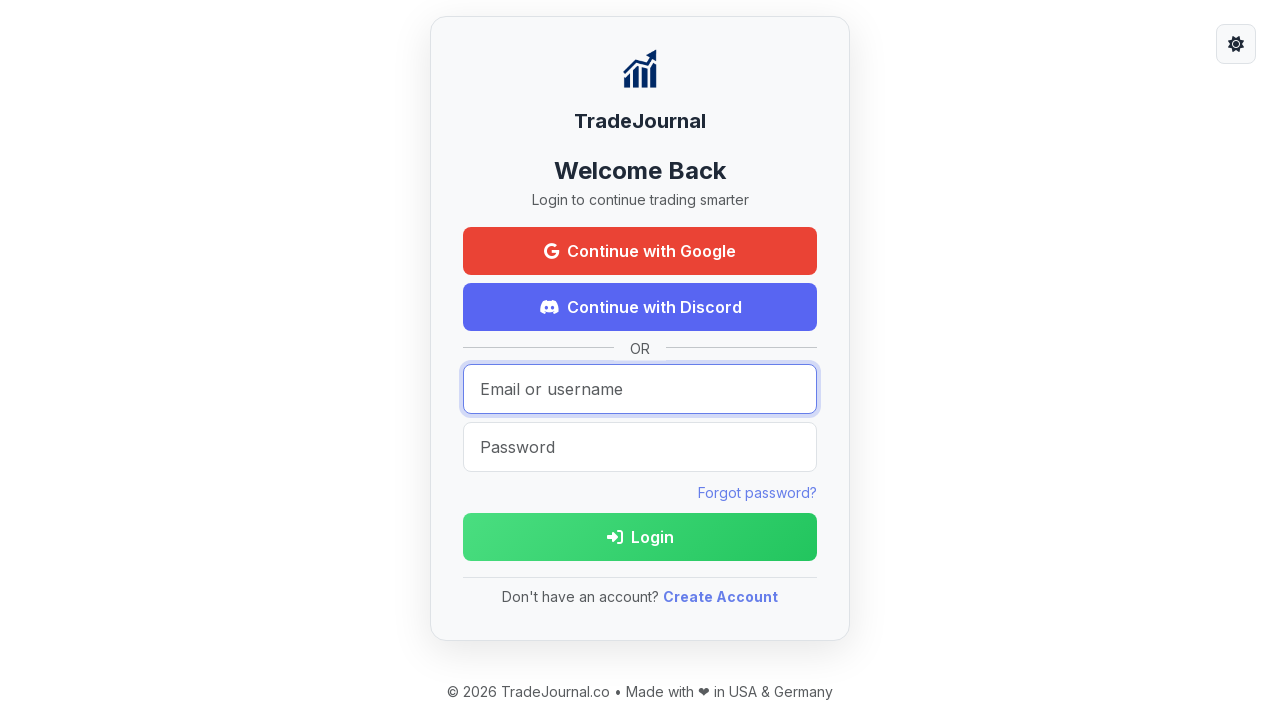

--- FILE ---
content_type: text/html; charset=utf-8
request_url: https://www.tradejournal.co/accounts/login/?next=/portfolio/229/stats/
body_size: 18440
content:





<!DOCTYPE html>
<html lang="en-US" dir="ltr" data-bs-theme="dark">
<head>
    <meta charset="utf-8">
    <meta http-equiv="X-UA-Compatible" content="IE=edge">
    <meta name="viewport" content="width=device-width, initial-scale=1">
    <input type="hidden" name="csrfmiddlewaretoken" value="px1nBNTbmGWgVwRhVZR5JS0KOpYfLKzIxK296XstN1YvkaBHS1heVbNEDzw3uQHW">
    
    <!-- SEO -->
    <meta name="description" content="TradeJournal.co - Professional trading journal with advanced analytics. Join 12,000+ profitable traders.">
    <meta name="author" content="TradeJournal.co">
    <meta name="robots" content="index, follow">
    
    <title>Login | TradeJournal.co</title>
    
    <!-- Favicons - Dynamically loaded based on theme -->
    <link rel="icon" id="favicon" href="https://tradejournal.s3.amazonaws.com/static/favicon/dark_os/favicon.ico" type="image/x-icon">
    <link rel="icon" id="favicon-16" type="image/png" sizes="16x16" href="https://tradejournal.s3.amazonaws.com/static/favicon/dark_os/favicon-16x16.png">
    <link rel="icon" id="favicon-32" type="image/png" sizes="32x32" href="https://tradejournal.s3.amazonaws.com/static/favicon/dark_os/favicon-32x32.png">
    <link rel="apple-touch-icon" id="apple-touch-icon" sizes="180x180" href="https://tradejournal.s3.amazonaws.com/static/favicon/dark_os/apple-touch-icon.png">
    <meta name="theme-color" content="#0d1117" media="(prefers-color-scheme: dark)">
    <meta name="theme-color" content="#ffffff" media="(prefers-color-scheme: light)">
    
    <!-- Preconnect for Performance -->
    <link rel="preconnect" href="https://fonts.googleapis.com">
    <link rel="preconnect" href="https://fonts.gstatic.com" crossorigin>
    <link rel="preconnect" href="https://cdn.jsdelivr.net">
    
    <!-- Bootstrap 5.3 CSS (CDN) -->
    <link href="https://cdn.jsdelivr.net/npm/bootstrap@5.3.2/dist/css/bootstrap.min.css" rel="stylesheet" integrity="sha384-T3c6CoIi6uLrA9TneNEoa7RxnatzjcDSCmG1MXxSR1GAsXEV/Dwwykc2MPK8M2HN" crossorigin="anonymous">
    
    <!-- Font Awesome 6 -->
    <link rel="stylesheet" href="https://cdnjs.cloudflare.com/ajax/libs/font-awesome/6.5.1/css/all.min.css" integrity="sha512-DTOQO9RWCH3ppGqcWaEA1BIZOC6xxalwEsw9c2QQeAIftl+Vegovlnee1c9QX4TctnWMn13TZye+giMm8e2LwA==" crossorigin="anonymous" referrerpolicy="no-referrer">
    
    <!-- Google Fonts - Inter -->
    <link href="https://fonts.googleapis.com/css2?family=Inter:wght@300;400;500;600;700;800;900&display=swap" rel="stylesheet">
    
    <!-- Custom Auth Styles -->
    <style>
        :root {
            --bs-body-font-family: 'Inter', -apple-system, BlinkMacSystemFont, 'Segoe UI', sans-serif;
            --transition-smooth: all 0.3s cubic-bezier(0.4, 0, 0.2, 1);
            --gradient-primary: linear-gradient(135deg, #667eea 0%, #764ba2 100%);
            --gradient-success: linear-gradient(135deg, #4ade80 0%, #22c55e 100%);
        }
        
        /* Dark theme */
        [data-bs-theme="dark"] {
            --bs-body-bg: #0d1117;
            --bs-body-color: #e6edf3;
            --bs-secondary-bg: #161b22;
            --bs-tertiary-bg: #1c2128;
            --bs-border-color: #30363d;
        }
        
        /* Light theme */
        [data-bs-theme="light"] {
            --bs-body-bg: #ffffff;
            --bs-body-color: #1f2937;
            --bs-secondary-bg: #f8f9fa;
            --bs-tertiary-bg: #e9ecef;
            --bs-border-color: #dee2e6;
        }
        
        * {
            margin: 0;
            padding: 0;
            box-sizing: border-box;
        }
        
        body {
            font-family: var(--bs-body-font-family);
            line-height: 1.6;
            transition: var(--transition-smooth);
            min-height: 100vh;
            display: flex;
            flex-direction: column;
        }
        
        /* Auth Container */
        .auth-container {
            flex: 1;
            display: flex;
            align-items: center;
            justify-content: center;
            padding: 1rem 1rem;
            min-height: 0;
        }
        
        /* Logo Header */
        .auth-logo {
            text-align: center;
            margin-bottom: 1.5rem;
        }
        
        .auth-logo img {
            height: 40px;
            width: 40px;
            margin-bottom: 0.75rem;
        }
        
        .auth-logo h1 {
            font-size: 1.25rem;
            font-weight: 700;
            margin: 0;
        }
        
        /* Primary Brand Colors - Green for Growth/Profits */
        --gradient-primary: linear-gradient(135deg, #10b981 0%, #059669 100%);
        --color-primary: #10b981;
        --color-primary-hover: #059669;
        
        /* Premium/Insider Colors - Purple for Exclusivity */
        --gradient-premium: linear-gradient(135deg, #8b5cf6 0%, #7c3aed 100%);
        --color-premium: #8b5cf6;
        
        /* Bootstrap Override for Primary = Green */
        --bs-primary: #10b981;
        --bs-primary-rgb: 16, 185, 129;
        
        .text-gradient {
            background: var(--gradient-primary);
            -webkit-background-clip: text;
            -webkit-text-fill-color: transparent;
            background-clip: text;
        }
        
        /* Auth Card */
        .auth-card {
            background: var(--bs-secondary-bg);
            border: 1px solid var(--bs-border-color);
            border-radius: 1rem;
            padding: 2rem;
            max-width: 420px;
            width: 100%;
            box-shadow: 0 10px 40px rgba(0, 0, 0, 0.1);
        }
        
        @media (max-width: 576px) {
            .auth-card {
                padding: 1.25rem;
            }
        }
        
        /* Form Inputs */
        .form-control {
            background: var(--bs-body-bg);
            border: 1px solid var(--bs-border-color);
            color: var(--bs-body-color);
            padding: 0.75rem 1rem;
            border-radius: 0.5rem;
            transition: var(--transition-smooth);
            font-size: 1rem;
        }
        
        .form-control:focus {
            background: var(--bs-body-bg);
            border-color: #667eea;
            box-shadow: 0 0 0 0.25rem rgba(102, 126, 234, 0.25);
            color: var(--bs-body-color);
        }
        
        .form-control::placeholder {
            color: var(--bs-secondary-color);
        }
        
        /* Hide labels (using placeholders instead) */
        label {
            display: none !important;
        }
        
        /* Buttons */
        .btn {
            font-weight: 600;
            padding: 0.75rem 1.5rem;
            border-radius: 0.5rem;
            transition: var(--transition-smooth);
            border: none;
        }
        
        .btn-primary {
            background: var(--gradient-primary);
            color: white;
        }
        
        .btn-primary:hover {
            transform: translateY(-2px);
            box-shadow: 0 10px 25px rgba(102, 126, 234, 0.4);
        }
        
        .btn-success {
            background: var(--gradient-success);
            color: white;
        }
        
        .btn-success:hover {
            transform: translateY(-2px);
            box-shadow: 0 10px 25px rgba(74, 222, 128, 0.4);
        }
        
        /* Social Login Buttons */
        .btn-google {
            background: #ea4335;
            color: white;
        }
        
        .btn-google:hover {
            background: #d33426;
            color: white;
            transform: translateY(-2px);
        }
        
        .btn-discord {
            background: #5865f2;
            color: white;
        }
        
        .btn-discord:hover {
            background: #4752c4;
            color: white;
            transform: translateY(-2px);
        }
        
        /* Theme Switcher */
        .theme-switcher {
            position: absolute;
            top: 1.5rem;
            right: 1.5rem;
        }
        
        .theme-switcher .btn {
            padding: 0.5rem;
            width: 40px;
            height: 40px;
            background: var(--bs-secondary-bg);
            border: 1px solid var(--bs-border-color);
            color: var(--bs-body-color);
            display: flex;
            align-items: center;
            justify-content: center;
        }
        
        .theme-switcher .btn:hover {
            background: var(--bs-tertiary-bg);
            transform: none;
            box-shadow: none;
        }
        
        /* Remember Me Checkbox */
        #id_remember {
            display: none;
        }
        
        /* Error Messages */
        .alert {
            border-radius: 0.5rem;
            margin-bottom: 1.5rem;
        }
        
        /* Links */
        a {
            color: #667eea;
            text-decoration: none;
            transition: var(--transition-smooth);
        }
        
        a:hover {
            color: #764ba2;
            text-decoration: underline;
        }
        
        /* Footer */
        .auth-footer {
            text-align: center;
            padding: 1.5rem;
            font-size: 0.875rem;
            color: var(--bs-secondary-color);
        }
        
        /* Font Monospace for numbers */
        .font-monospace {
            font-family: 'Monaco', 'Courier New', monospace;
        }
    </style>
    
    <!-- Analytics -->
    <script>(function(w,d,s,l,i){w[l]=w[l]||[];w[l].push({'gtm.start':
    new Date().getTime(),event:'gtm.js'});var f=d.getElementsByTagName(s)[0],
    j=d.createElement(s),dl=l!='dataLayer'?'&l='+l:'';j.async=true;j.src=
    'https://www.googletagmanager.com/gtm.js?id='+i+dl;f.parentNode.insertBefore(j,f);
    })(window,document,'script','dataLayer','GTM-WMVH4CR');</script>
    
    <script async src="https://www.googletagmanager.com/gtag/js?id=UA-119608703-2"></script>
    <script>
        window.dataLayer = window.dataLayer || [];
        function gtag(){dataLayer.push(arguments);}
        gtag('js', new Date());
        gtag('config', 'UA-119608703-2');
    </script>
    
    <script type="text/javascript">
        (function(c,l,a,r,i,t,y){
            c[a]=c[a]||function(){(c[a].q=c[a].q||[]).push(arguments)};
            t=l.createElement(r);t.async=1;t.src="https://www.clarity.ms/tag/"+i;
            y=l.getElementsByTagName(r)[0];y.parentNode.insertBefore(t,y);
        })(window, document, "clarity", "script", "fzoylkdl09");
    </script>
    
    
</head>

<body>
    <!-- GTM noscript -->
    <noscript><iframe src="https://www.googletagmanager.com/ns.html?id=GTM-WMVH4CR" height="0" width="0" style="display:none;visibility:hidden"></iframe></noscript>
    
    <!-- Theme Switcher -->
    <div class="theme-switcher">
        <button class="btn" type="button" id="themeToggle" title="Toggle theme">
            <i class="fas fa-moon" id="themeIcon"></i>
        </button>
    </div>
    
    <!-- Messages -->
    
    
    <!-- Main Content -->
    <div class="auth-container">
        <div class="auth-card">
            <!-- Logo -->
            <div class="auth-logo">
                <a href="/" class="text-decoration-none" style="color: var(--bs-body-color);">
                    <img id="auth-logo" src="https://tradejournal.s3.amazonaws.com/static/favicon/dark_os/logo.png" alt="TradeJournal Logo" width="40" height="40">
                    <h1 class="mt-2">Trade<span class="text-gradient">Journal</span></h1>
                </a>
            </div>
            
            <!-- Content Block -->
            

<div class="text-center mb-3">
    <h2 class="h4 fw-bold mb-1">Welcome Back</h2>
    <p class="small text-muted mb-0">Login to continue trading smarter</p>
</div>

<!-- Social Login -->
<div class="d-grid gap-2 mb-3">
    <a href="/accounts/google/login/?process=login" class="btn btn-google">
        <i class="fab fa-google me-2"></i>Continue with Google
    </a>
    <a href="/accounts/discord/login/?process=login" class="btn btn-discord">
        <i class="fab fa-discord me-2"></i>Continue with Discord
    </a>
</div>

<div class="position-relative text-center my-3">
    <hr class="mb-0">
    <span class="position-absolute top-50 start-50 translate-middle px-3" style="background: var(--bs-secondary-bg);">
        <small class="text-muted">OR</small>
    </span>
</div>

<!-- Email Login Form -->
<form class="login" method="POST" action="/accounts/login/">
    <input type="hidden" name="csrfmiddlewaretoken" value="px1nBNTbmGWgVwRhVZR5JS0KOpYfLKzIxK296XstN1YvkaBHS1heVbNEDzw3uQHW">
    
    <!-- Display errors -->
    
    
    <!-- Login Field (email or username) -->
    <div class="mb-2">
        <input 
            type="text" 
            name="login" 
            placeholder="Email or username" 
            class="form-control" 
            id="id_login" 
            required 
            autofocus
            
        >
    </div>
    
    <!-- Password Field -->
    <div class="mb-2">
        <input 
            type="password" 
            name="password" 
            placeholder="Password" 
            class="form-control" 
            id="id_password" 
            required
        >
    </div>
    
    <!-- Remember Me (hidden but checked) -->
    
    <input type="checkbox" name="remember" id="id_remember" checked style="display: none;">
    
    
    
    <input type="hidden" name="next" value="/portfolio/229/stats/" />
    
    
    <!-- Forgot Password -->
    <div class="text-end mb-2">
        <a href="/accounts/password/reset/" class="small">Forgot password?</a>
    </div>
    
    <!-- Submit Button -->
    <div class="d-grid mb-2">
        <button class="btn btn-success" type="submit">
            <i class="fas fa-sign-in-alt me-2"></i>Login
        </button>
    </div>
</form>

<!-- Signup Link -->
<div class="text-center mt-3 pt-2 border-top">
    <p class="small text-muted mb-0">
        Don't have an account? <a href="/accounts/signup/" class="fw-bold">Create Account</a>
    </p>
</div>


        </div>
    </div>
    
    <!-- Footer -->
    <div class="auth-footer">
        <p class="mb-0">&copy; 2026 TradeJournal.co • Made with ❤️ in USA & Germany</p>
    </div>
    
    <!-- Bootstrap JS Bundle (CDN) -->
    <script src="https://cdn.jsdelivr.net/npm/bootstrap@5.3.2/dist/js/bootstrap.bundle.min.js" integrity="sha384-C6RzsynM9kWDrMNeT87bh95OGNyZPhcTNXj1NW7RuBCsyN/o0jlpcV8Qyq46cDfL" crossorigin="anonymous"></script>
    
    <!-- Theme Switcher Script -->
    <script>
        (() => {
            'use strict';
            
            // Inject Django STATIC_URL for correct S3/CDN paths
            const STATIC_URL = 'https://tradejournal.s3.amazonaws.com/static/';
            
            const getStoredTheme = () => localStorage.getItem('theme');
            const setStoredTheme = theme => localStorage.setItem('theme', theme);
            
            const getPreferredTheme = () => {
                const storedTheme = getStoredTheme();
                if (storedTheme) {
                    return storedTheme;
                }
                return window.matchMedia('(prefers-color-scheme: dark)').matches ? 'dark' : 'light';
            };
            
            const setTheme = theme => {
                let actualTheme = theme;
                if (theme === 'auto') {
                    actualTheme = window.matchMedia('(prefers-color-scheme: dark)').matches ? 'dark' : 'light';
                    document.documentElement.setAttribute('data-bs-theme', actualTheme);
                } else {
                    document.documentElement.setAttribute('data-bs-theme', theme);
                }
                
                // Update favicons based on theme
                updateFavicons(actualTheme);
                
                // Update icon
                const icon = document.getElementById('themeIcon');
                if (icon) {
                    if (theme === 'dark') {
                        icon.className = 'fas fa-moon';
                    } else if (theme === 'light') {
                        icon.className = 'fas fa-sun';
                    }
                }
            };
            
            const updateFavicons = (theme) => {
                // Light mode = dark icons (for light background)
                // Dark mode = light icons (for dark background)
                const faviconPath = theme === 'light' 
                    ? STATIC_URL + 'favicon/light_os/' 
                    : STATIC_URL + 'favicon/dark_os/';
                
                const favicon = document.getElementById('favicon');
                const favicon16 = document.getElementById('favicon-16');
                const favicon32 = document.getElementById('favicon-32');
                const appleTouchIcon = document.getElementById('apple-touch-icon');
                const authLogo = document.getElementById('auth-logo');
                
                if (favicon) favicon.href = faviconPath + 'favicon.ico';
                if (favicon16) favicon16.href = faviconPath + 'favicon-16x16.png';
                if (favicon32) favicon32.href = faviconPath + 'favicon-32x32.png';
                if (appleTouchIcon) appleTouchIcon.href = faviconPath + 'apple-touch-icon.png';
                if (authLogo) authLogo.src = faviconPath + 'logo.png';
            };
            
            // Set initial theme and favicon
            const initialTheme = getPreferredTheme();
            setTheme(initialTheme);
            
            // Toggle theme on click
            const themeToggle = document.getElementById('themeToggle');
            if (themeToggle) {
                themeToggle.addEventListener('click', () => {
                    const currentTheme = getStoredTheme() || getPreferredTheme();
                    const newTheme = currentTheme === 'dark' ? 'light' : 'dark';
                    setStoredTheme(newTheme);
                    setTheme(newTheme);
                });
            }
            
            window.matchMedia('(prefers-color-scheme: dark)').addEventListener('change', () => {
                const storedTheme = getStoredTheme();
                if (storedTheme !== 'light' && storedTheme !== 'dark') {
                    setTheme(getPreferredTheme());
                }
            });
        })();
        
        // Auto-check remember me checkbox
        document.addEventListener('DOMContentLoaded', function() {
            const rememberMe = document.getElementById('id_remember');
            if (rememberMe) {
                rememberMe.checked = true;
            }
        });
    </script>
    
    
</body>
</html>

